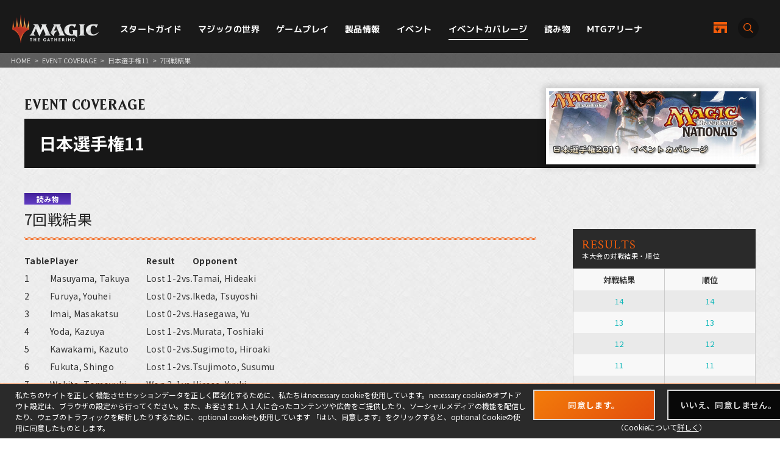

--- FILE ---
content_type: text/html; charset=UTF-8
request_url: https://mtg-jp.com/coverage/jpnats11/result/0000382/
body_size: 11471
content:
<!DOCTYPE html>
<html lang="ja">
<head prefix="og: http://ogp.me/ns# fb: http://ogp.me/ns/fb#  article: http://ogp.me/ns/article#">
        <!-- Google Tag Manager -->
    <script>(function(w,d,s,l,i){w[l]=w[l]||[];w[l].push({'gtm.start':
            new Date().getTime(),event:'gtm.js'});var f=d.getElementsByTagName(s)[0],
        j=d.createElement(s),dl=l!='dataLayer'?'&l='+l:'';j.async=true;j.src=
        'https://www.googletagmanager.com/gtm.js?id='+i+dl;f.parentNode.insertBefore(j,f);
    })(window,document,'script','dataLayer','GTM-KHJXXSN');</script>
    <!-- End Google Tag Manager -->
        <meta charset="UTF-8">
    <title>7｜イベントカバレージ｜マジック：ザ・ギャザリング 日本公式ウェブサイト</title>
    <meta name="description" content="世界中で５千万人を超えるプレイヤーとファンを持つ世界最高の戦略トレーディングカードゲーム、マジック：ザ・ギャザリングの日本公式ウェブサイト。">
    <meta name="keywords" content="7,イベントカバレージ,マジック：ザ・ギャザリング, マジック, ウィザーズ, 公式, Magic: The Gathering">

    <meta http-equiv="X-UA-Compatible" content="IE=edge">
    <meta name="format-detection" content="telephone=no">
    <meta name="viewport" content="width=device-width, initial-scale=1.0">

        <meta name="twitter:card" content="summary_large_image">
    <meta name="twitter:site" content="@mtgjp">
    <meta property="fb:admins" content="443027549048253">
    <meta property="og:locale" content="ja_JP">
    <meta property="og:site_name" content="マジック：ザ・ギャザリング 日本公式ウェブサイト">
            <meta property="og:type" content="article">
        <meta property="og:url" content="https://mtg-jp.com/coverage/jpnats11/result/0000382/">
    <meta property="og:title" content="7｜イベントカバレージ｜マジック：ザ・ギャザリング 日本公式ウェブサイト">
    <meta property="og:description" content="世界中で５千万人を超えるプレイヤーとファンを持つ世界最高の戦略トレーディングカードゲーム、マジック：ザ・ギャザリングの日本公式ウェブサイト。">
        <meta property="og:image" content="https://mtg-jp.com/img_sys/series/h2_jpnats11.jpg">
    
    <link rel="icon" href="/favicon.ico" type="image/vnd.microsoft.icon">
    <link rel="shortcut icon" href="/favicon.ico" type="image/vnd.microsoft.icon">
    <link rel="apple-touch-icon" sizes="152x152" href="/apple-touch-icon.png">

    <link href="https://fonts.googleapis.com/css?family=Crimson+Text:400,600|Jockey+One" rel="stylesheet">

    <link rel="stylesheet" href="/assets/css/font-awesome.min.css" type="text/css">
    <link rel="stylesheet" href="/assets/css/common.css?r=1742353177" type="text/css">
    <link rel="stylesheet" href="/assets/css/top.css?r=1660873023" type="text/css">
    <link rel="stylesheet" href="/assets/css/subpage.css?r=1742288459" type="text/css">
        <link rel="stylesheet" href="/assets/css/jquery-ui.css">
    <link rel="stylesheet" href="/assets/css/swiper.min.css">
    
    <!--NEW FORMAT-->
    <script type="text/javascript" src="/v2/assets/common/js/jquery3.6.0.min.js"></script>
    <script>
        $(function() {
            // 本文のマナ置換.
            $("body")[0].innerHTML =$("body")[0].innerHTML
                .replace(/\{G\/W\/P\}/g, '<img src="/img_sys/cardImages/common/gwp.png"  alt="{G/W/P}" style="vertical-align:middle; width:1em; height:1em;margin:0;">')
                .replace(/\{G\/U\/P\}/g, '<img src="/img_sys/cardImages/common/gup.png"  alt="{G/U/P}" style="vertical-align:middle; width:1em; height:1em;margin:0;">')
                .replace(/\{R\/W\/P\}/g, '<img src="/img_sys/cardImages/common/manasymbol_P_RW.png"  alt="{R/W/P}" style="vertical-align:middle; width:1em; height:1em;margin:0;">')
                .replace(/\{R\/G\/P\}/g, '<img src="/img_sys/cardImages/common/manasymbol_P_RG.png"  alt="{R/G/P}" style="vertical-align:middle; width:1em; height:1em;margin:0;">')
                .replace(/\{Ticket\}/g, '<img src="/img_sys/cardImages/common/ticket.png"  alt="{Ticket}" style="vertical-align:middle; width:1em; height:1em;margin:0;">')
                .replace(/\{TK\}/g, '<img src="/img_sys/cardImages/common/ticket.png"  alt="{TK}" style="vertical-align:middle; width:1em; height:1em;margin:0;">')
                .replace(/\{o?([WUBRGXYZCE]|\d+)\}/g, '<img src="/img_sys/cardImages/common/$1.png" alt="{$1}" style="vertical-align:middle; width:1em; height:1em;margin:0;">')
                .replace(/(\{([WUBRG2]).([WUBRGP])\})/g, '<img src="/img_sys/cardImages/common/$2$3.png" alt="$1" style="vertical-align:middle; width:1em; height:1em;margin:0;">')
                .replace(/\{(S|Snow|oS|Si)\}/g, '<img src="/img_sys/cardImages/common/Snow.png" alt="{S}" style="vertical-align:middle; width:1em; height:1em;margin:0;">')
                .replace(/\{(Tap|T)\}/g, '<img src="/img_sys/cardImages/common/Tap.png"  alt="{T}" style="vertical-align:middle; width:1em; height:1em;margin:0;">')
                .replace(/\{(Untap|Q)\}/g, '<img src="/img_sys/cardImages/common/Untap.png"  alt="{Q}" style="vertical-align:middle; width:1em; height:1em;margin:0;">')
                .replace(/\{PW\}/g, '<img src="/img_sys/cardImages/common/PW.png"  alt="{PW}" style="vertical-align:middle; width:1em; height:1em;margin:0;">')
                .replace(/\{CHAOS\}/g, '<img src="/img_sys/cardImages/common/Chaos.png"  alt="{CHAOS}" style="vertical-align:middle; width:1em; height:1em;margin:0;">');

        })
    </script>
    <script type="text/javascript" src="/v2/assets/common/js/ua.js"></script>
    <link href="/v2/assets/common/css/set.css" rel="stylesheet" type="text/css">
    <!-- fonts -->
    <link rel="preconnect" href="https://fonts.googleapis.com">
    <link rel="preconnect" href="https://fonts.gstatic.com" crossorigin>
    <link href="https://fonts.googleapis.com/css2?family=Noto+Sans+JP:wght@300;400;700&display=swap" rel="stylesheet">
    <link href="https://fonts.googleapis.com/css2?family=Cormorant+Garamond:wght@700&display=swap" rel="stylesheet">
    <link href="https://fonts.googleapis.com/css2?family=M+PLUS+1p:wght@400;500;700&display=swap" rel="stylesheet">
    <!-- inview -->
    <link rel="stylesheet" href="/v2/assets/common/js/animate.3.5.1.min.css" />
    <!-- remodal -->
    <link rel="stylesheet" href="/v2/assets/common/js/remodal/remodal.css">
    <link rel="stylesheet" href="/v2/assets/common/js/remodal/remodal-default-theme.css">
<!-- Google Analytics -->
<script type="text/javascript">
    (function(i,s,o,g,r,a,m){i['GoogleAnalyticsObject']=r;i[r]=i[r]||function(){
        (i[r].q=i[r].q||[]).push(arguments)},i[r].l=1*new Date();a=s.createElement(o),
        m=s.getElementsByTagName(o)[0];a.async=1;a.src=g;m.parentNode.insertBefore(a,m)
    })(window,document,'script','//www.google-analytics.com/analytics.js','ga');

    ga('create', 'UA-11869823-1', 'auto');
    ga('send', 'pageview');

</script>
<!-- End Google Analytics -->
</head><body>
<div id="fb-root"></div>
<script>(function(d, s, id) {
	var js, fjs = d.getElementsByTagName(s)[0];
	if (d.getElementById(id)) return;
	js = d.createElement(s); js.id = id;
	js.src = 'https://connect.facebook.net/ja_JP/sdk.js#xfbml=1&version=v2.11';
	fjs.parentNode.insertBefore(js, fjs);
}(document, 'script', 'facebook-jssdk'));</script>

<div id="wrap">

	<!-- Google Tag Manager (noscript) -->
<noscript><iframe src="https://www.googletagmanager.com/ns.html?id=GTM-KHJXXSN"
                  height="0" width="0" style="display:none;visibility:hidden"></iframe></noscript>
<!-- End Google Tag Manager (noscript) -->
<header id="header" class="">
    <div class="flex_bet a_i_center">
        <div>
            <div class="flex_row a_i_center">
                <p id="site_id"><a href="/"><img src="/v2/assets/common/image/site_id.png" alt="Magic:The Gathering｜マジック：ザ・ギャザリング"></a></p>
                <nav id="gnavi">
                    <ul>
                        <li class="pulldown_bt"><a href="/startguide" >スタートガイド</a>
                            <ul>
                                <li><a href="/startguide/">トップ</a></li>
                                <li><a href="/startguide/knowledge">基礎知識</a></li>
                                <li><a href="/startguide/glossary/">基本用語集</a></li>
                                <li><a href="/howtoplay">遊び方</a></li>
                            </ul>
                        </li>
                        <li class="pulldown_bt"><a href="/world" >マジックの世界</a>
                            <ul>
                                <li><a href="/world/">トップ</a></li>
                                <li><a href="/world/planeswalkers">プレインズウォーカー</a></li>
                                <li><a href="/world/planes">次元</a></li>
                                <li><a href="/world/story">マジックストーリー</a></li>
                            </ul>
                        </li>
                        <li class="pulldown_bt"><a href="/gameplay" >ゲームプレイ</a>
                            <ul>
                                <li><a href="/gameplay/">トップ</a></li>
                                <li><a href="/gameplay/format">フォーマット</a></li>
                                <li><a href="/gameplay/build_a_deck">デッキ構築</a></li>
                                <li><a href="/gameplay/rules">ルール文書</a></li>
                            </ul>
                        </li>
                        <li class="pulldown_bt"><a href="/products" >製品情報</a>
                            <ul>
                                <li><a href="/products/">トップ</a></li>
                                <li><a href="/products/card-gallery/">カードギャラリー</a></li>
                            </ul>
                        </li>
                        <li class="pulldown_bt"><a href="/events" >イベント</a>
                            <ul>
                                <li><a href="/events/">トップ</a></li>
                                <li><a href="/events/type/">イベント種別</a></li>
                                <li><a href="/events/search/">店舗イベント検索</a></li>
                                <li><a href="/events/proplay/">プロプレイ</a></li>
                                <li><a href="/events/hall_of_fame">殿堂プレイヤー</a></li>
                                <li><a href="/events/premier/">プレミアイベント日程</a></li>
                            </ul>
                        </li>
                        <li><a href="/coverage" class="current">イベントカバレージ</a></li>
                        <li><a href="/reading" >読み物</a></li>
                        <li><a href="/mtgarena" >MTGアリーナ</a></li>
                    </ul>
                </nav>
            </div>
        </div>
        <div id="header_r">
            <div class="flex_right a_i_center">
                <p id="header_shop_bt"><a href="/retail_shop/" class="flex_row a_i_center"><img src="/v2/assets/common/image/icon_shop.svg" alt=""><span>店舗一覧</span></a></p>
                <p id="header_search_bt"><a data-remodal-target="search_modal" class="flex_row a_i_center"><i><img src="/v2/assets/common/image/icon_search.svg" alt="サイト内検索"></i><span>SEARCH</span></a></p>
            </div>
        </div>

    </div>

    <!-- menu bt -->
    <div id="header_sp">
        <div id="menu_bt">
            <div id="menu_bt_inner">
                <div class="menu-trigger"> <span></span> <span></span> <span></span> </div>
            </div>
        </div>
    </div>
    <div id="sp_gnavi">
        <div id="sp_gnavi_inner">
            <div>
                <div class="ham_inner">
                    <p id="ham_logo"><a href="/"><img src="/v2/assets/common/image/site_id.png" alt="Magic:The Gathering｜マジック：ザ・ギャザリング"></a></p>
                    <ul id="ham_main_nav">
                        <li class=" sp_nav1 pulldown_bt_sp"><a href="/startguide" class="fade"><span>スタートガイド</span></a>
                            <ul>
                                <li><a href="/startguide/">トップ</a></li>
                                <li><a href="/startguide/knowledge">基礎知識</a></li>
                                <li><a href="/startguide/glossary/">基本用語集</a></li>
                                <li><a href="/howtoplay">遊び方</a></li>
                            </ul>
                            <span><span></span></span> </li>
                        <li class=" sp_nav2 pulldown_bt_sp"><a href="/world" class="fade"><span>マジックの世界</span></a>
                            <ul>
                                <li><a href="/world/">トップ</a></li>
                                <li><a href="/world/planeswalkers">プレインズウォーカー</a></li>
                                <li><a href="/world/planes">次元</a></li>
                                <li><a href="/world/story">マジックストーリー</a></li>
                            </ul>
                            <span><span></span></span> </li>
                        <li class=" sp_nav3 pulldown_bt_sp"><a href="/gameplay" class="fade"><span>ゲームプレイ</span></a>
                            <ul>
                                <li><a href="/gameplay/">トップ</a></li>
                                <li><a href="/gameplay/format">フォーマット</a></li>
                                <li><a href="/gameplay/build_a_deck">デッキ構築</a></li>
                                <li><a href="/gameplay/rules">ルール文書</a></li>
                            </ul>
                            <span><span></span></span> </li>
                        <li class=" sp_nav4 pulldown_bt_sp"><a href="/products" class="fade"><span>製品情報</span></a>
                            <ul>
                                <li><a href="/products/">トップ</a></li>
                                <li><a href="/products/card-gallery/">カードギャラリー</a></li>
                            </ul>
                            <span><span></span></span> </li>
                        <li class=" sp_nav5 pulldown_bt_sp"><a href="/events" class="fade"><span>イベント</span></a>
                            <ul>
                                <li><a href="/events/">トップ</a></li>
                                <li><a href="/events/type/">イベント種別</a></li>
                                <li><a href="/events/search/">店舗イベント検索</a></li>
                                <li><a href="/events/proplay/">プロプレイ</a></li>
                                <li><a href="/events/hall_of_fame">殿堂プレイヤー</a></li>
                                <li><a href="/events/premier/">プレミアイベント日程</a></li>
                            </ul>
                            <span><span></span></span> </li>
                        <li class=" sp_nav6"><a href="/coverage" class="fade"><span>イベントカバレージ</span></a></li>
                        <li class=" sp_nav7"><a href="/reading" class="fade"><span>読み物</span></a></li>
                        <li class=" sp_nav8"><a href="/mtgarena" class="fade"><span>MTGアリーナ</span></a></li>
                    </ul>
                    <ul class="ham_sns_icon flex_center">
                        <li><a href="https://twitter.com/mtgjp" target="_blank"><img src="/v2/assets/common/image/icon_x.png" alt="X"></a></li>
                        <li><a href="https://www.facebook.com/MagicTheGathering.jp/" target="_blank"><img src="/v2/assets/common/image/icon_fb.png" alt="Facebook"></a></li>
                        <li><a href="https://www.youtube.com/user/wizardsmtgjp" target="_blank"><img src="/v2/assets/common/image/icon_yt.png" alt="YouTube"></a></li>
                        <li><a href="https://www.twitch.tv/mtgjp" target="_blank"><img src="/v2/assets/common/image/icon_tc.png" alt="Twitch"></a></li>
                    </ul>
                    <ul class="ham_sales_icon flex_center a_i_center">
                        <li><a href="https://books.rakuten.co.jp/event/game/mtg/?scid=we_mtg_hp" target="_blank" id="gtm_rakuten_bt" onclick="ga('send', 'event', 'XXX','click', 'gtm_rakuten_bt' );"><img src="/v2/assets/common/image/logo_rakuten.png" alt="楽天ブックス"></a></li>
                        <li><a href="https://www.amazon.co.jp/stores/page/983E0F32-652B-4803-8C77-857A1B7DEC36" target="_blank" id="gtm_amazon_bt" onclick="ga('send', 'event', 'XXX','click', 'gtm_amazon_bt' );"><img src="/v2/assets/common/image/logo_amazon.png" alt="AMAZON"></a></li>
                    </ul>
                </div>
            </div>
        </div>
        <div id="gnavi_wrap_bg"></div>
    </div>
    <div id="overrayBg"></div>
    <div class="cardModalBox" id="cardModalBox" style="display: none;">
        <div class="content">
            <div class="img">
                <img src="/assets/images/common/card_placeholder.jpg" />
            </div>
            <div class="side">
                <p class="txt"><span class="cardName"></span><br>
                    <span class="manaCostImages"></span><br>
                <p class="sub"><span class="cardType"></span><br><span class="powerAndToughness"></span></p>
                </p>
                <p class="btn"><button>詳細を見る</button></p>
            </div>
            <br clear="both">
        </div>
        <p class="close">
            <span></span>
            <span></span>
        </p>
    </div>
</header>
	<main>
		<article>
			<div id="contents" class="reading-detail reading coverage">
				<div class="pankuzu">
					<ul>
						<li><a href="/">HOME</a></li>
						<li>&gt;</li>
						<li><a href="/coverage/">EVENT COVERAGE</a></li>
						<li>&gt;</li>
						<li><a href="https://mtg-jp.com/coverage/jpnats11/">日本選手権11</a></li>
						<li>&gt;</li>
						<li>7回戦結果</li>
					</ul>

				</div>
				<header class="detail-title">
					<p class="directory-title">EVENT COVERAGE</p>

					<div class="column-title">
						<h1>日本選手権11</h1>
						<figure class="thum"><img src="https://mtg-jp.com/img_sys/series/h2_jpnats11.jpg" width="1920" height="1120"></figure>
					</div>
				</header>

				<div class="inner">
					<div class="reading-main">
						<section class="sec-article">
							<header class="article-title">
								<span class="category reading">読み物</span>
								<h1>7回戦結果</h1>
							</header>

							<div class="tag-list">
															</div>

														<div class="detail"><table shade="1" shadecolor="#ffffcc" >
<sortrow><td><b>Table</b></td><td><b>Player</b></td><td><b>Result</b></td><td><b> </b></td><td><b>Opponent</b></td></sortrow>
<tr><td>  1</td><td>Masuyama, Takuya</td><td>Lost 1-2</td><td>vs.</td><td>Tamai, Hideaki</td></tr>
<tr><td>  2</td><td>Furuya, Youhei</td><td>Lost 0-2</td><td>vs.</td><td>Ikeda, Tsuyoshi</td></tr>
<tr><td>  3</td><td>Imai, Masakatsu</td><td>Lost 0-2</td><td>vs.</td><td>Hasegawa, Yu</td></tr>
<tr><td>  4</td><td>Yoda, Kazuya</td><td>Lost 1-2</td><td>vs.</td><td>Murata, Toshiaki</td></tr>
<tr><td>  5</td><td>Kawakami, Kazuto</td><td>Lost 0-2</td><td>vs.</td><td>Sugimoto, Hiroaki</td></tr>
<tr><td>  6</td><td>Fukuta, Shingo</td><td>Lost 1-2</td><td>vs.</td><td>Tsujimoto, Susumu</td></tr>
<tr><td>  7</td><td>Wakita, Tomoyuki</td><td>Won  2-1</td><td>vs.</td><td>Hirose, Yuuki</td></tr>
<tr><td>  8</td><td>Arakida, Tomohito</td><td>Won  2-0</td><td>vs.</td><td>Yamamoto, Kohei</td></tr>
<tr><td>  9</td><td>Inazawa, Ryo</td><td>Lost 0-2</td><td>vs.</td><td>Hayashi, Shinsuke</td></tr>
<tr><td> 10</td><td>Imagawa, Hiromasa</td><td>Lost 0-2</td><td>vs.</td><td>Y, Shou</td></tr>
<tr><td> 11</td><td>Yashiro, Takuya</td><td>Won  2-0</td><td>vs.</td><td>Brandon, Weaver</td></tr>
<tr><td> 12</td><td>Matsubara, Takeyuki</td><td>Won  2-1</td><td>vs.</td><td>Chiba, Akio</td></tr>
<tr><td> 13</td><td>Kitayama, Masaya</td><td>Won  2-1</td><td>vs.</td><td>Oohashi, Gaku</td></tr>
<tr><td> 14</td><td>Yamaguchi, Satoshi</td><td>Won  2-1</td><td>vs.</td><td>Harada, Daisaku</td></tr>
<tr><td> 15</td><td>Sutou, Takuo</td><td>Won  2-1</td><td>vs.</td><td>Itou, Motoaki</td></tr>
<tr><td> 16</td><td>Okada, Yoshikazu</td><td>Won  2-1</td><td>vs.</td><td>Sugaya, Hironobu</td></tr>
<tr><td> 17</td><td>Miyajima, Kazutoshi</td><td>Lost 0-2</td><td>vs.</td><td>Itou, Shougo</td></tr>
<tr><td> 18</td><td>Tonouchi, Keita</td><td>Won  2-1</td><td>vs.</td><td>fujino, yoshitaka</td></tr>
<tr><td> 19</td><td>Kawai, Yusuke</td><td>Won  2-0</td><td>vs.</td><td>Matsuoka, Genki</td></tr>
<tr><td> 20</td><td>Matsushita, Masakazu</td><td>Lost 1-2</td><td>vs.</td><td>Kihara, Ryou</td></tr>
<tr><td> 21</td><td>Taguchi, Shunsuke</td><td>Lost 1-2</td><td>vs.</td><td>Taira, Shun'ichi</td></tr>
<tr><td> 22</td><td>Kikuchi, Shou</td><td>Lost 0-2</td><td>vs.</td><td>Kawaguchi, Hikaru</td></tr>
<tr><td> 23</td><td>Tamura, Youhei</td><td>Lost 0-2</td><td>vs.</td><td>Hibino, Yasutaka</td></tr>
<tr><td> 24</td><td>Yukuhiro, Ken</td><td>Won  2-1</td><td>vs.</td><td>Oonishi, Tatsuya</td></tr>
<tr><td> 25</td><td>Maruno, Takaaki</td><td>Lost 0-2</td><td>vs.</td><td>Mitsuboshi, Daisuke</td></tr>
<tr><td> 26</td><td>Hashimoto, Masatoshi</td><td>Won  2-1</td><td>vs.</td><td>Miyamoto, Hiroya</td></tr>
<tr><td> 27</td><td>Oono, Isao</td><td>Won  2-0</td><td>vs.</td><td>Sudou, Erika</td></tr>
<tr><td> 28</td><td>Nakajima, Chikara</td><td>Won  2-1</td><td>vs.</td><td>Omonishi, Kojiro</td></tr>
<tr><td> 29</td><td>Tajiri, Jun</td><td>Won  2-0</td><td>vs.</td><td>Koyama, Yuji</td></tr>
<tr><td> 30</td><td>Tashima, Chihiro</td><td>Won  2-0</td><td>vs.</td><td>Kimura, Kazuki</td></tr>
<tr><td> 31</td><td>Nonaka, Kentarou</td><td>Won  2-1</td><td>vs.</td><td>Endou, Ryouta</td></tr>
<tr><td> 32</td><td>Obata, Shiou</td><td>Lost 1-2</td><td>vs.</td><td>Kanno, Atsushi</td></tr>
<tr><td> 33</td><td>Miyawaki, Wataru</td><td>Won  2-0</td><td>vs.</td><td>Horikawa, Hideaki</td></tr>
<tr><td> 34</td><td>Hidaka, Naoto</td><td>Lost 0-2</td><td>vs.</td><td>Minobe, Shinya</td></tr>
<tr><td> 35</td><td>K, Masahiro</td><td>Lost 0-2</td><td>vs.</td><td>Kawate, Junpei</td></tr>
<tr><td> 36</td><td>Shibano, Kouichirou</td><td>Lost 0-2</td><td>vs.</td><td>Sawade, Makoto</td></tr>
<tr><td> 37</td><td>Kitakaku, Ryouta</td><td>Lost 0-2</td><td>vs.</td><td>Ushijima, Masaki</td></tr>
<tr><td> 38</td><td>Hitomi, Masaaki</td><td>Won  2-1</td><td>vs.</td><td>Kadooka, Toshiyuki</td></tr>
<tr><td> 39</td><td>Hiramatsu, Mamoru</td><td>Lost 1-2</td><td>vs.</td><td>Tsuchiya, Hideaki</td></tr>
<tr><td> 40</td><td>Ono, Yasuaki</td><td>Lost 0-2</td><td>vs.</td><td>Hattori, Taiki</td></tr>
<tr><td> 41</td><td>Mitsuya, Kazuhiko</td><td>Won  2-1</td><td>vs.</td><td>Taniguchi, Hiroaki</td></tr>
<tr><td> 42</td><td>Shiota, Akihiko</td><td>Lost 1-2</td><td>vs.</td><td>Itou, Kouei</td></tr>
<tr><td> 43</td><td>Maebayashi, Akira</td><td>Lost 0-2</td><td>vs.</td><td>Yamashita, Hidetoshi</td></tr>
<tr><td> 44</td><td>Nose, Kouji</td><td>Won  2-1</td><td>vs.</td><td>Esaki, Keisuke</td></tr>
<tr><td> 45</td><td>Umezaki, Masanori</td><td>Lost 1-2</td><td>vs.</td><td>ihara, Keita</td></tr>
<tr><td> 46</td><td>Shimada, Masahiko</td><td>Won  2-1</td><td>vs.</td><td>Suzuki, Taiki</td></tr>
<tr><td> 47</td><td>Kawamura, Kazushi</td><td>Won  2-0</td><td>vs.</td><td>Yamada, Hiroshi</td></tr>
<tr><td> 48</td><td>Imai, Satoshi</td><td>Won  2-1</td><td>vs.</td><td>Shiozu, Ryouma</td></tr>
<tr><td> 49</td><td>Yoshida, Keisuke</td><td>Lost 0-2</td><td>vs.</td><td>Wada, Hiroya</td></tr>
<tr><td> 50</td><td>Kuroda, Masashiro</td><td>Won  2-0</td><td>vs.</td><td>Nakano, Yoshitaka</td></tr>
<tr><td> 51</td><td>Yanada, Kenji</td><td>Won  2-1</td><td>vs.</td><td>Oomori, Ken'ichirou</td></tr>
<tr><td> 52</td><td>Ideue, Tetsuya</td><td>Lost 0-2</td><td>vs.</td><td>Katayose, Shingo</td></tr>
<tr><td> 53</td><td>Nishimoto, Takuya</td><td>Won  2-1</td><td>vs.</td><td>Shimizu, Akio</td></tr>
<tr><td> 54</td><td>Koyanagi, Takashi</td><td>Won  2-0</td><td>vs.</td><td>Ikeda, Yuuichirou</td></tr>
<tr><td> 55</td><td>Sugiyama, Kenji</td><td>Lost 1-2</td><td>vs.</td><td>Mori, Junpei</td></tr>
<tr><td> 56</td><td>Mituyasu, Yuki</td><td>Won  2-1</td><td>vs.</td><td>Sunada, Shougo</td></tr>
<tr><td> 57</td><td>Fujita, Osamu</td><td>Lost 0-2</td><td>vs.</td><td>Kurihara, Shingou</td></tr>
<tr><td> 58</td><td>Harano, Takahiro</td><td>Won  2-0</td><td>vs.</td><td>Yamaguchi, Masao</td></tr>
<tr><td> 59</td><td>Kato, Tatsuya</td><td>Lost 1-2</td><td>vs.</td><td>Goshi, Jun'ichirou</td></tr>
<tr><td> 60</td><td>Ino, Kentaro</td><td>Won  2-1</td><td>vs.</td><td>Koshimura, Takeshi</td></tr>
<tr><td> 61</td><td>Doi, Fumiaki</td><td>Won  2-1</td><td>vs.</td><td>Tsunemoto, Makoto</td></tr>
<tr><td> 62</td><td>Yamazaki, Hiroyuki</td><td>Lost 1-2</td><td>vs.</td><td>Saitou, Takaya</td></tr>
<tr><td> 63</td><td>Itodani, Tetsurou</td><td>Won  2-1</td><td>vs.</td><td>Takao, Akinao</td></tr>
<tr><td> 64</td><td>Oomori, Tomoaki</td><td>Won  2-0</td><td>vs.</td><td>Nakamoto, Kousuke</td></tr>
<tr><td> 65</td><td>Muranaka, Hiroya</td><td>Won  2-0</td><td>vs.</td><td>Kouno, Atsushi</td></tr>
<tr><td> 66</td><td>Ikenuma, Yuuto</td><td>Lost 1-2</td><td>vs.</td><td>Yamamoto, Akimasa</td></tr>
<tr><td> 67</td><td>Nakashima, Toshihiko</td><td>Won  2-1</td><td>vs.</td><td>Kondo, Masayoshi</td></tr>
<tr><td> 68</td><td>Ishii, Taisuke</td><td>Won  2-1</td><td>vs.</td><td>Nagai, Mamoru</td></tr>
<tr><td> 69</td><td>Fujimori, Masayoshi</td><td>Won  2-0</td><td>vs.</td><td>Matsuda, Yukio</td></tr>
<tr><td> 70</td><td>Terada, Tadashi</td><td>Won  2-1</td><td>vs.</td><td>S, Ryuuga</td></tr>
<tr><td> 71</td><td>Sakamoto, Sakito</td><td>Won  2-0</td><td>vs.</td><td>Kashima, Akihiro</td></tr>
<tr><td> 72</td><td>Kawakami, Hiroshi</td><td>Lost 1-2</td><td>vs.</td><td>Washimi, Kazuo</td></tr>
<tr><td> 73</td><td>Hayashi, Shouya</td><td>Won  2-1</td><td>vs.</td><td>Toda, Masaaki</td></tr>
<tr><td> 74</td><td>Satou, Yasunori</td><td>Lost 0-2</td><td>vs.</td><td>Sasaki, Yuusuke</td></tr>
<tr><td> 75</td><td>Sugiki, Takafumi</td><td>Lost 1-2</td><td>vs.</td><td>Arita, Koichi</td></tr>
<tr><td> 76</td><td>Saitou, Eiji</td><td>Won  2-0</td><td>vs.</td><td>Matsumoto, Yuuki</td></tr>
<tr><td> 77</td><td>Matsuura, Hiroyuki</td><td>Won  2-0</td><td>vs.</td><td>Itou, Atsushi</td></tr>
<tr><td> 78</td><td>Abe, Ken'ichi</td><td>Won  2-1</td><td>vs.</td><td>Aiba, Takashi</td></tr>
<tr><td> 79</td><td>Hashimoto, Yuu</td><td>Lost 0-2</td><td>vs.</td><td>T, Tomoaki</td></tr>
<tr><td> 80</td><td>Nakano, Shigeki</td><td>Lost 0-2</td><td>vs.</td><td>Iezaki, Toru</td></tr>
<tr><td> 81</td><td>Matsumoto, Fumiya</td><td>Won  2-1</td><td>vs.</td><td>Hori, Tetsuya</td></tr>
<tr><td> 82</td><td>Yamazaki, Shun</td><td>Lost 0-2</td><td>vs.</td><td>Mori, Katsuhiro</td></tr>
<tr><td> 83</td><td>Kaji, Tetsuya</td><td>Lost 0-2</td><td>vs.</td><td>Yasooka, Shouta</td></tr>
<tr><td> 84</td><td>Takao, Shouta</td><td>Won  2-1</td><td>vs.</td><td>Kitahara, Hiroaki</td></tr>
<tr><td> 85</td><td>Arita, Ryuichi</td><td>Lost 1-2</td><td>vs.</td><td>Noguchi, Keita</td></tr>
<tr><td> 86</td><td>Izumi, Hikaru</td><td>Lost 0-2</td><td>vs.</td><td>Oohashi, Toshiya</td></tr>
<tr><td> 87</td><td>Fukaya, Akihiro</td><td>Lost 1-2</td><td>vs.</td><td>Inoue, Shinta</td></tr>
<tr><td> 88</td><td>Komatsu, Satoshi</td><td>Won  2-0</td><td>vs.</td><td>Morita, Masahiko</td></tr>
<tr><td> 89</td><td>Yamada, Hiroki</td><td>Won  2-0</td><td>vs.</td><td>Akase, Kohei</td></tr>
<tr><td> 90</td><td>Yamauchi, Shotaro</td><td>Won  2-1</td><td>vs.</td><td>T, Ryouta</td></tr>
<tr><td> 91</td><td>Saitou, Keiichirou</td><td>Won  2-1</td><td>vs.</td><td>Wada, Kazumasa</td></tr>
<tr><td> 92</td><td>Imai, Ayato</td><td>Lost 0-2</td><td>vs.</td><td>Takahashi, Yuuta</td></tr>
<tr><td> 93</td><td>Harada, Masao</td><td>Lost 1-2</td><td>vs.</td><td>Kihara, Atsuki</td></tr>
<tr><td> 94</td><td>Tazawa, Masaki</td><td>Won  2-1</td><td>vs.</td><td>Iyanaga, Jun'ya</td></tr>
<tr><td> 95</td><td>Takeda, Harunobu</td><td>Won  2-1</td><td>vs.</td><td>Tanaka, Daisuke</td></tr>
<tr><td> 96</td><td>Douyama, Tsuyoshi</td><td>Lost 1-2</td><td>vs.</td><td>Terauchi, Tatsuya</td></tr>
<tr><td> 97</td><td>Moriya, Toshihiko</td><td>Lost 0-2</td><td>vs.</td><td>Kanegawa, Toshiya</td></tr>
<tr><td> 98</td><td>Matsuoka, Tomohide</td><td>Won  2-1</td><td>vs.</td><td>Kobayashi, Masanori</td></tr>
<tr><td> 99</td><td>Niwa, Kouhei</td><td>Lost 0-2</td><td>vs.</td><td>Masuno, Ryosuke</td></tr>
<tr><td>100</td><td>Kuwahara, Yoshiki</td><td>Lost 0-2</td><td>vs.</td><td>Watanabe, Yuuya</td></tr>
<tr><td>101</td><td>Satou, Dai</td><td>Won  2-0</td><td>vs.</td><td>Matono, Kyouhei</td></tr>
<tr><td>102</td><td>Nishihara, Hiroki</td><td>Lost 0-2</td><td>vs.</td><td>Yabuta, Jun'ichi</td></tr>
<tr><td>103</td><td>Fukumoto, Hiroaki</td><td>Won  2-0</td><td>vs.</td><td>Yuba, Hirofumi</td></tr>
<tr><td>104</td><td>motoki, takahiro</td><td>Won  2-1</td><td>vs.</td><td>Oikawa, Mutsuki</td></tr>
<tr><td>105</td><td>Gotou, Hiroaki</td><td>Won  2-1</td><td>vs.</td><td>Hirayama, Hideyuki</td></tr>
<tr><td>106</td><td>Ikawa, Yoshihiko</td><td>Won  2-1</td><td>vs.</td><td>Tsukagoshi, Tadaki</td></tr>
<tr><td>107</td><td>Kawano, Yuuya</td><td>Won  2-1</td><td>vs.</td><td>Morofuji, Takuma</td></tr>
<tr><td>108</td><td>Shimizu, Naoki</td><td>Lost 1-2</td><td>vs.</td><td>Takagi, Takeshi</td></tr>
<tr><td>109</td><td>Yokoi, Masaki</td><td>Won  2-1</td><td>vs.</td><td>Fujita, Tsuyoshi</td></tr>
<tr><td>110</td><td>Yamauchi, Takashi</td><td>Lost 1-2</td><td>vs.</td><td>Kanazawa, Ayanobu</td></tr>
<tr><td>111</td><td>Kuze, Shouta</td><td>Lost 1-2</td><td>vs.</td><td>Ikeda, Kazuki</td></tr>
<tr><td>112</td><td>Shiota, Fumihiko</td><td>Won  2-0</td><td>vs.</td><td>Yoshida, Shunsuke</td></tr>
<tr><td>113</td><td>Murakami, Keisuke</td><td>Won  2-1</td><td>vs.</td><td>Hada, Nobuto</td></tr>
<tr><td>114</td><td>Tanehashi, Shigeharu</td><td>Lost 1-2</td><td>vs.</td><td>Nakamura, Jun'ya</td></tr>
<tr><td>115</td><td>Senba, Koutarou</td><td>Lost 0-2</td><td>vs.</td><td>Saeki, Katsuhisa</td></tr>
<tr><td>116</td><td>Urasawa, Taiji</td><td>Won  2-0</td><td>vs.</td><td>Shinohara, Kazuaki</td></tr>
<tr><td>117</td><td>Matoba, Takashi</td><td>Lost 1-2</td><td>vs.</td><td>Ozawa, Takeshi</td></tr>
<tr><td>118</td><td>Tanahashi, Takahiro</td><td>Lost 0-2</td><td>vs.</td><td>Hayata, Akira</td></tr>
<tr><td>119</td><td>Nitta, Yuuki</td><td>Lost 0-2</td><td>vs.</td><td>Ashikaga, Masatoshi</td></tr>
<tr><td>120</td><td>Y, Tetsuhiro</td><td>Lost 0-2</td><td>vs.</td><td>Ooneda, Yoshihiro</td></tr>
<tr><td>121</td><td>Okada, Hiroaki</td><td>Won  2-1</td><td>vs.</td><td>Nishi, Kazuma</td></tr>
<tr><td>122</td><td>Nakamichi, Daisuke</td><td>Lost 0-2</td><td>vs.</td><td>Hassaku, Jinpei</td></tr>
<tr><td>123</td><td>Babasaki, Tarou</td><td>Lost 0-2</td><td>vs.</td><td>Abe, Yuuta</td></tr>
<tr><td>124</td><td>Ida, Takamasa</td><td>Won  2-0</td><td>vs.</td><td>Se, Atsuo</td></tr>
<tr><td>125</td><td>Tamaki, Yuusuke</td><td>Lost 1-2</td><td>vs.</td><td>Oosawa, Jun</td></tr>
<tr><td>126</td><td>Moriya, Daisuke</td><td>Won  2-0</td><td>vs.</td><td>Yasuda, Masayuki</td></tr>
<tr><td>127</td><td>Nishiwaki, Yuta</td><td>Lost 0-2</td><td>vs.</td><td>Fujimoto, Tomoya</td></tr>
<tr><td>128</td><td>Honnami, Tomoyuki</td><td>Won  2-0</td><td>vs.</td><td>Mezaki, Kouichi</td></tr>
<tr><td>129</td><td>Tagomori, Shou</td><td>Won  2-1</td><td>vs.</td><td>Komiya, Tadayoshi</td></tr>
<tr><td>130</td><td>Kimura, Kazuaki</td><td>Won  2-1</td><td>vs.</td><td>Matsushima, Kouji</td></tr>
<tr><td>131</td><td>Yokono, Yuusuke</td><td>Won  2-1</td><td>vs.</td><td>Akimoto, Shin'ichi</td></tr>
<tr><td>132</td><td>Takeda, Shin'ya</td><td>Won  2-0</td><td>vs.</td><td>Yanase, Kaname</td></tr>
<tr><td>133</td><td>Aka, Shunsuke</td><td>Won  2-1</td><td>vs.</td><td>Takagi, Yui</td></tr>
<tr><td>134</td><td>Higashino, Masayuki</td><td>Won  2-1</td><td>vs.</td><td>Ootsuka, Koutarou</td></tr>
<tr><td>135</td><td>Honda, Jun'ichi</td><td>Lost 1-2</td><td>vs.</td><td>Mitamura, Kazuya</td></tr>
<tr><td>136</td><td>Kim, Min-su (Japan)</td><td>Lost 1-2</td><td>vs.</td><td>Tamura, Ryou</td></tr>
<tr><td>137</td><td>Natsume, Takuya</td><td>Lost 1-2</td><td>vs.</td><td>I, Hiroyuki</td></tr>
<tr><td>138</td><td>Wada, Yuuki</td><td>Lost 0-2</td><td>vs.</td><td>Asahara, Akira</td></tr>
<tr><td>139</td><td>Juumonji, Ryou</td><td>Won  2-0</td><td>vs.</td><td>Oiso, Masashi</td></tr>
<tr><td>140</td><td>Arai, Ken'ichirou</td><td>Lost 0-2</td><td>vs.</td><td>Narita, Yasumasa</td></tr>
<tr><td>141</td><td>Nakamura, Shuuhei</td><td>Won  2-0</td><td>vs.</td><td>Iwane, Manabi</td></tr>
<tr><td>142</td><td>yoshida, takuya</td><td>Won  2-0</td><td>vs.</td><td>Miyazaki, Koudai</td></tr>
<tr><td>143</td><td>Yotsumoto, Yuuki</td><td>Lost 1-2</td><td>vs.</td><td>Fujimoto, Taichi</td></tr>
<tr><td>144</td><td>Takahashi, Kazuya</td><td>Lost 0-2</td><td>vs.</td><td>Abe, Motoki</td></tr>
<tr><td>145</td><td>Terao, Manato</td><td>Won  2-0</td><td>vs.</td><td>Mochiki, Kazuto</td></tr>
<tr><td>146</td><td>Miki, Seita</td><td>Won  2-1</td><td>vs.</td><td>Hagiwara, Genta</td></tr>
<tr><td>147</td><td>Takeishi, Kouji</td><td>Lost 0-2</td><td>vs.</td><td>Oosaka, Yuusuke</td></tr>
<tr><td>148</td><td>Nishimura, Seiichi</td><td>Lost 0-2</td><td>vs.</td><td>Maeno, Kazuha</td></tr>
<tr><td>149</td><td>Nakayama, Takatsugu</td><td>Won  2-1</td><td>vs.</td><td>Nakamura, Kousuke</td></tr>
<tr><td>150</td><td>Nakada, Naoki</td><td>Lost 0-2</td><td>vs.</td><td>Komuro, Shuu</td></tr>
<tr><td>151</td><td>Kyoya, Haruhiko</td><td>Lost 1-2</td><td>vs.</td><td>Nishiura, Ryousuke</td></tr>
<tr><td>152</td><td>Negishi, Nobuhiko</td><td>Won  2-1</td><td>vs.</td><td>Nakano, Tatsuhito</td></tr>
<tr><td>153</td><td>Osawa, Takuya</td><td>Won  2-1</td><td>vs.</td><td>Onodera, Ryusuke</td></tr>
<tr><td>154</td><td>Suzuki, Akiyoshi</td><td>Won  2-0</td><td>vs.</td><td>Kawada, Chihiro</td></tr>
<tr><td>155</td><td>Nuruki, Hiroaki</td><td>Lost 1-2</td><td>vs.</td><td>sato, yuuya</td></tr>
<tr><td>156</td><td>Hagiwara, Noriyuki</td><td>Won  2-1</td><td>vs.</td><td>Inoue, Tooru</td></tr>
<tr><td>157</td><td>Tamada, Ryoichi</td><td>Won  2-0</td><td>vs.</td><td>Akiyama, Takashi</td></tr>
<tr><td>158</td><td>Chijimi, Keiichi</td><td>Lost 0-2</td><td>vs.</td><td>Aoki, Shougo</td></tr>
<tr><td>159</td><td>Mihara, Makihito</td><td>Lost 1-2</td><td>vs.</td><td>Ishida, Ryuuichirou</td></tr>
<tr><td>160</td><td>Tokuyama, Yoshihiko</td><td>Won  2-1</td><td>vs.</td><td>Yamaguchi, Ryutaro</td></tr>
<tr><td>161</td><td>Oguri, Fumiaki</td><td>Lost 1-2</td><td>vs.</td><td>Iwatsuki, Yoshifumi</td></tr>
<tr><td>162</td><td>Hirayama, Atsushi</td><td>Won  2-0</td><td>vs.</td><td>Aridome, Tomohiro</td></tr>
<tr><td>163</td><td>Yamamoto, Shouhei</td><td>Won  2-0</td><td>vs.</td><td>Yamamoto, Yuuichirou</td></tr>
<tr><td>164</td><td>Takebayashi, Tomo</td><td>Won  2-0</td><td>vs.</td><td>Hasegawa, Kazuhiko</td></tr>
<tr><td>165</td><td>Kudou, Kouichi</td><td>Won  2-1</td><td>vs.</td><td>Mitsui, Hideo</td></tr>
<tr><td>   </td><td>Okusu, Hiromu</td><td> </td><td> </td><td>* BYE *</td></tr>
<tr><td>   </td><td>Tsuda, Eiji</td><td> </td><td> </td><td>* BYE *</td></tr>
<tr><td>   </td><td>Matsuda, Yuuki</td><td> </td><td> </td><td>* BYE *</td></tr>
<tr><td>   </td><td>O, Seita</td><td> </td><td> </td><td>* BYE *</td></tr>
<tr><td>   </td><td>Hosokawa, Daisuke</td><td> </td><td> </td><td>* BYE *</td></tr>
<tr><td>   </td><td>Hoshino, Yohei</td><td> </td><td> </td><td>* BYE *</td></tr>
<tr><td>   </td><td>Tezuka, Yuki</td><td> </td><td> </td><td>* BYE *</td></tr>
<tr><td>   </td><td>Ando, Masahito</td><td> </td><td> </td><td>* BYE *</td></tr>
<tr><td>   </td><td>Date, Hiroshi</td><td> </td><td> </td><td>* BYE *</td></tr>
<tr><td>   </td><td>Sasaki, Tsutomu</td><td> </td><td> </td><td>* BYE *</td></tr>
<tr><td>   </td><td>Kozakai, Yukio</td><td> </td><td> </td><td>* BYE *</td></tr>
<tr><td>   </td><td>Nanamori, Kouhei</td><td> </td><td> </td><td>* BYE *</td></tr>
</table>
</div>


							<div class="sns-area">
								<ul>
									<li class="text">この記事をシェアする</li>
									<li class="icon twitter"><a href="javascript:void(0);"><img src="/assets/images/reading/icon-tw.png" width="80" height="80" alt="twitter"></a></li>
									<li class="icon facebook"><a href="javascript:void(0);"><img src="/assets/images/reading/icon-fb.png" width="80" height="80" alt="facebook"></a></li>
								</ul>
							</div>

							<div class="next-prev">
								<ul>
																		<li class="btn-prev btnType01"><a href="https://mtg-jp.com/coverage/jpnats11/result/0000374/"><span><i class="fa fa-chevron-left"></i>PREV</span></a></li>
																											<li class="btn-next btnType01"><a href="https://mtg-jp.com/coverage/jpnats11/result/0000389/"><span>NEXT<i class="fa fa-chevron-right"></i></span></a></li>
																	</ul>
							</div>

							<div class="btn-area">
								<ul>
									<li class="btnType01"><a href="https://mtg-jp.com/coverage/jpnats11/"><span>日本選手権11 一覧</span></a></li>
									<li class="btnType01"><a href="/coverage/"><span>イベントカバレージトップ</span></a></li>
								</ul>
							</div>

						</section>


																	</div>



					<div class="reading-sub">
												<section class="sec-results">
							<header class="sec-header">
								<h2>
									<span class="en">RESULTS</span>
									<span class="jp">本大会の対戦結果・順位</span>
								</h2>
							</header>

							<div class="results-table">
								<table>
									<thead>
									<tr>
										<th>対戦結果</th>
										<th>順位</th>
									</tr>
									</thead>
									<tbody>
																		<tr>
										<td><a href="https://mtg-jp.com/coverage/jpnats11/result/0000426/">14</a></td>										<td><a href="https://mtg-jp.com/coverage/jpnats11/stand/0000427/">14</a></td>									</tr>
																		<tr>
										<td><a href="https://mtg-jp.com/coverage/jpnats11/result/0000411/">13</a></td>										<td><a href="https://mtg-jp.com/coverage/jpnats11/stand/0000412/">13</a></td>									</tr>
																		<tr>
										<td><a href="https://mtg-jp.com/coverage/jpnats11/result/0000408/">12</a></td>										<td><a href="https://mtg-jp.com/coverage/jpnats11/stand/0000409/">12</a></td>									</tr>
																		<tr>
										<td><a href="https://mtg-jp.com/coverage/jpnats11/result/0000403/">11</a></td>										<td><a href="https://mtg-jp.com/coverage/jpnats11/stand/0000404/">11</a></td>									</tr>
																		<tr>
										<td><a href="https://mtg-jp.com/coverage/jpnats11/result/0000398/">10</a></td>										<td><a href="https://mtg-jp.com/coverage/jpnats11/stand/0000399/">10</a></td>									</tr>
																		<tr>
										<td><a href="https://mtg-jp.com/coverage/jpnats11/result/0000393/">9</a></td>										<td><a href="https://mtg-jp.com/coverage/jpnats11/stand/0000394/">9</a></td>									</tr>
																		<tr>
										<td><a href="https://mtg-jp.com/coverage/jpnats11/result/0000389/">8</a></td>										<td><a href="https://mtg-jp.com/coverage/jpnats11/stand/0000390/">8</a></td>									</tr>
																		<tr>
										<td><a href="https://mtg-jp.com/coverage/jpnats11/result/0000382/">7</a></td>										<td><a href="https://mtg-jp.com/coverage/jpnats11/stand/0000383/">7</a></td>									</tr>
																		<tr>
										<td><a href="https://mtg-jp.com/coverage/jpnats11/result/0000374/">6</a></td>										<td><a href="https://mtg-jp.com/coverage/jpnats11/stand/0000375/">6</a></td>									</tr>
																		<tr>
										<td><a href="https://mtg-jp.com/coverage/jpnats11/result/0000372/">5</a></td>										<td><a href="https://mtg-jp.com/coverage/jpnats11/stand/0000376/">5</a></td>									</tr>
																		<tr>
										<td><a href="https://mtg-jp.com/coverage/jpnats11/result/0000367/">4</a></td>										<td><a href="https://mtg-jp.com/coverage/jpnats11/stand/0000368/">4</a></td>									</tr>
																		<tr>
										<td><a href="https://mtg-jp.com/coverage/jpnats11/result/0000362/">3</a></td>										<td><a href="https://mtg-jp.com/coverage/jpnats11/stand/0000363/">3</a></td>									</tr>
																		<tr>
										<td><a href="https://mtg-jp.com/coverage/jpnats11/result/0000359/">2</a></td>										<td><a href="https://mtg-jp.com/coverage/jpnats11/stand/0000360/">2</a></td>									</tr>
																		<tr>
										<td><a href="https://mtg-jp.com/coverage/jpnats11/result/0000354/">1</a></td>										<td><a href="https://mtg-jp.com/coverage/jpnats11/stand/0000355/">1</a></td>									</tr>
																		</tbody>

								</table>

							</div>

						</section>
						

						<section class="sec-ranking">
							<header class="sec-header">
								<h2>
									<span class="en">RANKING</span>
									<span class="jp">ランキング</span>
								</h2>
							</header>
							<ul>
																<li><a href="https://mtg-jp.com/coverage/gpshz14/article/0006699/">
									<div>
										<p><span class="icon"><img src="/assets/images/reading/icon-ranking1.png" width="69" height="56" class="1"></span><span class="category watch">観戦記事</span></p>
										<p> 第７回戦：斎藤 友晴(東京) vs. 八十岡 翔太(東京)｜グランプリ・静岡2014</p>
									</div>
								</a></li>
																<li><a href="https://mtg-jp.com/coverage/gpchi15/article/0015141/">
									<div>
										<p><span class="icon"><img src="/assets/images/reading/icon-ranking2.png" width="69" height="56" class="1"></span><span class="category strategy">戦略記事</span></p>
										<p> 八十岡翔太の寿司ドラフト｜グランプリ・千葉2015</p>
									</div>
								</a></li>
																<li><a href="https://mtg-jp.com/coverage/mfkyo19/article/0032207/">
									<div>
										<p><span class="icon"><img src="/assets/images/reading/icon-ranking3.png" width="69" height="56" class="1"></span><span class="category strategy">戦略記事</span></p>
										<p>教えて！ヤソ先生!! ―正しいサイドボードのやり方とは？―｜マジックフェスト・京都2019</p>
									</div>
								</a></li>
																<li><a href="https://mtg-jp.com/coverage/gpbei16/article/0016705/">
									<div>
										<p><span class="icon"><img src="/assets/images/reading/icon-ranking4.png" width="69" height="56" class="1"></span><span class="category topic">トピック</span></p>
										<p> 目指せグランプリ・マスター！齋藤友晴選手にインタビュー｜グランプリ・北京2016</p>
									</div>
								</a></li>
																<li><a href="https://mtg-jp.com/coverage/mtgwc31th/article/0039133/">
									<div>
										<p><span class="icon"><img src="/assets/images/reading/icon-ranking5.png" width="69" height="56" class="1"></span><span class="category topic">トピック</span></p>
										<p>第31回マジック：ザ・ギャザリング世界選手権　トップ8プロフィール＆デッキリスト｜第31回マジック：ザ・ギャザリング世界選手権 </p>
									</div>
								</a></li>
															</ul>
						</section>

						<section class="sec-newest">
							<header class="sec-header">
								<h2>
									<span class="en">NEWEST</span>
									<span class="jp">最新の記事</span>
								</h2>
							</header>

							<div class="newest-list">
								<ul>
																		<li><a href="https://mtg-jp.com/coverage/mtgwc31th/article/0039166/">
										<div>
											<p><span class="date">2025.12.22</span><span class="category interview">インタビュー</span></p>
											<p>チャンピオンの講義｜第31回マジック：ザ・ギャザリング世界選手権 </p>
										</div>
									</a></li>
																		<li><a href="https://mtg-jp.com/coverage/mtgwc31th/article/0039141/">
										<div>
											<p><span class="date">2025.12.9</span><span class="category watch">観戦記事</span></p>
											<p>第31回マジック：ザ・ギャザリング世界選手権　決勝戦｜第31回マジック：ザ・ギャザリング世界選手権 </p>
										</div>
									</a></li>
																		<li><a href="https://mtg-jp.com/coverage/mtgwc31th/article/0039140/">
										<div>
											<p><span class="date">2025.12.9</span><span class="category watch">観戦記事</span></p>
											<p>第31回マジック：ザ・ギャザリング世界選手権　トップ8注目の出来事｜第31回マジック：ザ・ギャザリング世界選手権 </p>
										</div>
									</a></li>
																		<li><a href="https://mtg-jp.com/coverage/mtgwc31th/article/0039137/">
										<div>
											<p><span class="date">2025.12.8</span><span class="category watch">観戦記事</span></p>
											<p>第31回マジック：ザ・ギャザリング世界選手権　2日目の注目の出来事｜第31回マジック：ザ・ギャザリング世界選手権 </p>
										</div>
									</a></li>
																		<li><a href="https://mtg-jp.com/coverage/mtgwc31th/article/0039133/">
										<div>
											<p><span class="date">2025.12.8</span><span class="category topic">トピック</span></p>
											<p>第31回マジック：ザ・ギャザリング世界選手権　トップ8プロフィール＆デッキリスト｜第31回マジック：ザ・ギャザリング世界選手権 </p>
										</div>
									</a></li>
																		<li><a href="https://mtg-jp.com/coverage/mtgwc31th/article/0039127/">
										<div>
											<p><span class="date">2025.12.6</span><span class="category watch">観戦記事</span></p>
											<p>第31回マジック：ザ・ギャザリング世界選手権　初日の注目の出来事｜第31回マジック：ザ・ギャザリング世界選手権 </p>
										</div>
									</a></li>
																	</ul>

								<p class="btnType01"><a href="/coverage/topics/"><span>VIEW MORE</span></a></p>
							</div>

						</section>
					</div>
				</div>

			</div>
		</article>
	</main>

	<div id="cookie-notice-box">
    <div class="cookie-notice-inner">
        <div class="cookie-left">
            私たちのサイトを正しく機能させセッションデータを正しく匿名化するために、私たちはnecessary cookieを使用しています。necessary cookieのオプトアウト設定は、ブラウザの設定から行ってください。また、お客さま１人１人に合ったコンテンツや広告をご提供したり、ソーシャルメディアの機能を配信したり、ウェブのトラフィックを解析したりするために、optional cookieも使用しています 「はい、同意します」をクリックすると、optional Cookieの使用に同意したものとします。
        </div>
        <div class="cookie-right">
            <ul>
                <li class="btnType01"><a class="hovered" id="cookie-agree-button" href="javascript:void(0)"><span>同意します。</span></a></li>
                <li class="btnType01"><a href="https://company.wizards.com/ja/legal/cookies" target="_blank"><span>いいえ、同意しません。</span></a></li>
            </ul>
            <p>（Cookieについて<a href="/cookie/" target="_blank">詳しく</a>）</p>
        </div>
    </div>
</div>
<footer>
    <div class="footer_sns_box">
        <ul class="flex_center h_alpha">
            <li><a href="https://twitter.com/mtgjp" target="_blank"><img src="/v2/assets/common/image/icon_x.png" alt="X"></a></li>
            <li><a href="https://www.facebook.com/MagicTheGathering.jp/" target="_blank"><img src="/v2/assets/common/image/icon_fb.png" alt="Facebook"></a></li>
            <li><a href="https://www.youtube.com/user/wizardsmtgjp" target="_blank"><img src="/v2/assets/common/image/icon_yt.png" alt="YouTube"></a></li>
            <li><a href="https://www.twitch.tv/mtgjp" target="_blank"><img src="/v2/assets/common/image/icon_tc.png" alt="Twitch"></a></li>
        </ul>
    </div>
    <div class="footer_sales_link_box">
        <ul class="flex_center a_i_center h_alpha">
            <li><a href="https://books.rakuten.co.jp/event/game/mtg/?scid=we_mtg_hp" target="_blank" id="gtm_rakuten_bt" onclick="ga('send', 'event', 'XXX','click', 'gtm_rakuten_bt' );"><img src="/v2/assets/common/image/logo_rakuten.png" alt="楽天ブックス"></a></li>
            <li><a href="https://www.amazon.co.jp/stores/page/983E0F32-652B-4803-8C77-857A1B7DEC36" target="_blank" id="gtm_amazon_bt" onclick="ga('send', 'event', 'XXX','click', 'gtm_amazon_bt' );"><img src="/v2/assets/common/image/logo_amazon.png" alt="AMAZON"></a></li>
        </ul>
    </div>
    <div class="footer_link_box">
        <ul class="flex_center">
            <li><a href="https://company.wizards.com/ja/legal/terms" target="_blank">利用規約</a></li>
            <li><a href="https://company.wizards.com/ja/legal/code-conduct" target="_blank">行動規範</a></li>
            <li><a href="https://company.wizards.com/ja/legal/wizards-coasts-privacy-policy" target="_blank">プライバシーポリシー</a></li>
            <li><a href="https://support.wizards.com/hc/en-us" target="_blank">カスタマーサポート</a></li>
            <li><a href="https://company.wizards.com/ja/legal/fancontentpolicy" target="_blank">ファンコンテンツ・ポリシー</a></li>
            <li><a href="https://company.wizards.com/ja/legal/wizards-coasts-privacy-policy#donotsell" target="_blank">個人情報の販売や共有を許可しない</a></li>
            <li><a href="/cookie">COOKIE</a></li>
            <li><a href="https://www.pr-today.net/a00382/" target="_blank">プレスリリース</a></li>
            <li><a href="/company">会社情報 </a></li>
            <li><a href="/customer/">お問い合わせ </a></li>
        </ul>
    </div>
    <div class="footer_logo_box">
        <ul class="flex_center a_i_center h_bright">
            <li><a href="/"><img src="/v2/assets/common/image/site_id.png" alt="Magic:The Gathering｜マジック：ザ・ギャザリング"></a></li>
            <li><a href="https://company.wizards.com/ja" target="_blank"><img src="/v2/assets/common/image/logo_wizards.png" alt="Wizards of the Coast LLC｜ウィザーズ・オブ・ザ・コースト"></a></li>
        </ul>
    </div>
    <small id="copyright">(C) 1993-2026 Wizards of the Coast LLC, <br>
        a subsidiary of Hasbro, Inc. All Rights Reserved.</small> </footer>
<!-- search -->
<div class="remodal search_modal" data-remodal-id="search_modal">
    <button data-remodal-action="close" class="remodal-close"></button>
    <div>
        <p>サイト内検索</p>
        <form action="/search/" method="GET">
        <input type="text" name="q" placeholder="フリーワード">
        <button class="modal_search_bt"><img src="/v2/assets/common/image/icon_search.svg" alt="検索" width="17">SEARCH</button>
        </form>
    </div>
</div>
<script type="text/javascript" src="/v2/assets/common/js/jquery_scrolltop.js"></script>
<script type="text/javascript" src="/v2/assets/common/js/jquery.easing.min.js"></script>
<script type="text/javascript" src="/v2/assets/common/js/format.js"></script>
<script type="text/javascript" src="/v2/assets/common/js/menu.js"></script>
<script src="/v2/assets/common/js/common.js?r=20250529"></script>
<!-- inview -->
<script src="/v2/assets/common/js/jquery.inview.1.1.2.min.js"></script>
<!-- remodal -->
<script src="/v2/assets/common/js/remodal/remodal.js"></script>

</div>

<script src="/assets/js/jquery-ui.js"></script>
<script src="/assets/js/jquery.easing.1.3.js" type="text/javascript"></script>
<script src="/assets/js/common.js?r=0917" type="text/javascript"></script>
<script src="/assets/js/jquery.bxslider.js?r=202410" type="text/javascript"></script>
<script src="/assets/js/jquery.nicescroll.min.js" type="text/javascript"></script>

<script>
	//バックナンバーアコーディオン
	$(function() {
		$(".ac-btn").click(function(){
			$(this).next(".ac-area").slideToggle();
			$(this).toggleClass("open");
		});

        // Twitter.
        $(".sns-area .twitter a").on("click", function() {
            var url = 'https://twitter.com/share?text=' + encodeURIComponent('「7」') + '&url=' + encodeURIComponent('https://mtg-jp.com/coverage/jpnats11/result/0000382/') + '&hashtags=mtgjp';
            window.open(url, '', 'width=580,height=400,menubar=no,toolbar=no,scrollbars=yes');

        });

        // Facebook.
        $(".sns-area .facebook a").on("click", function() {
            var url = 'http://www.facebook.com/share.php?u=' + encodeURIComponent('https://mtg-jp.com/coverage/jpnats11/result/0000382/');
            window.open(url, '', 'width=580,height=400,menubar=no,toolbar=no,scrollbars=yes');

        });


        // 画像の回り込み対処.
        $(".detail img").each(function() {
            if($(this).css("float") == "right") {
                $(this).data("is-right", "true");
            }
        });

        $(window).on("resize", function() {
            if (window.matchMedia('(max-width:768px)').matches) {
                // SPの処理
                $(".detail img").each(function() {
                    if($(this).data("is-right") == "true") {
                        $(this).css("float", "none");
                    }
                });

            } else {
                // PCの処理
                $(".detail img").each(function() {
                    if($(this).data("is-right") == "true") {
                        $(this).css("float", "right");
                    }
                });

            }

        });
	});
</script>
</body>
</html>